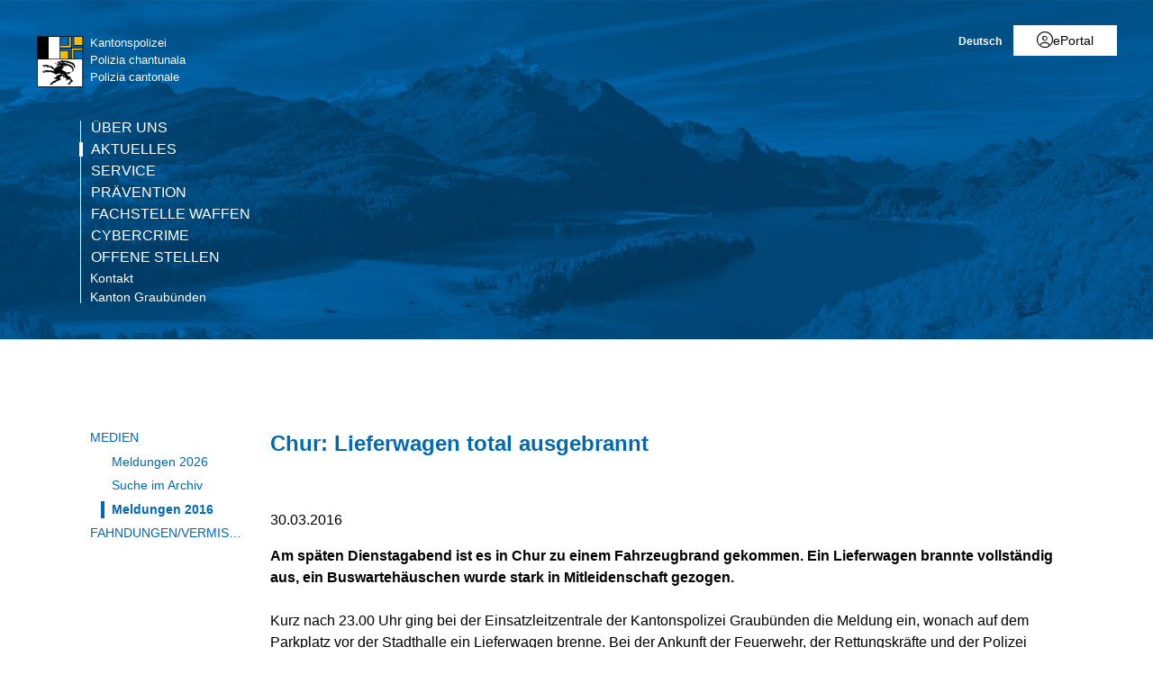

--- FILE ---
content_type: image/svg+xml
request_url: https://cdn.gr.ch/gr/prod/images/logo.svg
body_size: 5565
content:
<svg version="1.1" id="Ebene_1" xmlns="http://www.w3.org/2000/svg" x="0" y="0" width="58" height="58" xml:space="preserve"><style>.st0{fill:#fff}.st1,.st3,.st4{fill-rule:evenodd;clip-rule:evenodd;fill:#e30613}.st3,.st4{fill:#0068b3}.st4{fill:#fbb900}.st5{fill:none}</style><path class="st0" d="M1.8 25.2h47.9v28.9H1.8z"/><path class="st1" d="M27.8 28.3c-.1 0-.1 0-.2.1.2.1.3.1.5.2.1.1.2.1.2.2.1-.1-.3-.5-.5-.5zM26.8 28.1c-.2 0-.7.1-.8.1-.2 0-.6.2-.7.4 0 .2.1.2.3.2h.2c-.1-.1-.3-.2-.1-.3.3-.2 1.1-.2 1.1-.2.1-.1.1-.2 0-.2z"/><path d="M22.7 30.3s0-.1 0 0c-.1-.2-.4-.2-.7-.1-.5.1-1.1.1-1.6-.2-.2-.1-.4-.3-.4-.5-.1-.3 0-.6.3-.7.3.7 1 .7 1.5.8.4.1.9 0 1.3.1.4 0 .8.1 1.1.6h-1.5z" fill="#e30613"/><path d="M24.1 30.2c.2 0 .4-.2.4-.4 0-.3-.2-.5-.5-.5h-1.3c-.2 0-.3 0-.3-.2s0-.5.3-.4h.8c.1 0 .3 0 .3-.2 0-.1-.2-.2-.3-.2-.2 0-.7.1-.7 0 .1-.4.2-.6.7-.7.5-.1 1.5-.2 1.8-.3.3-.1.4-.3 1.2-.4s.9-.4.7-1.1c.4 0 .6.1.8.9.3-.2.4-.4.2-.9.3 0 .6.2.8.5 0 .1.1.3.2.3s.5 0 .8-.1c.5-.3.9-.5 1.2 1.2 0 .1.3-.5.3-.8 0-.2.1-.3.3-.3.3 0 1.4.1 1.8 0 .8-.3.6 1 .6 1.3h.1c.1-.3.2-.5.3-.9.6.2 1.1.3 1.7.5h.4c.4-.1.7.1.7.5 0 .2-.1.7 0 .9.2-.2.3-1 .7-.7.4.2.7.4 1.1.5.1.1.3.1.5.1.5 0 .7.2.7.7 0 .2-.1.4-.2.6-.1.2-.1.3-.2.4l.1.1c.1 0 .5-.4.6-.6 1.9 1.7 1.4 4.6.2 4.6 1.1-2.5-3.6-6.5-11.1-6.3-.1 0-.3 0-.3.2s0 .5.2.5c.4 0 1 .1 1.3-.1.3-.2.6-.1.7.3.1.3.1 1.1.1 1.1s.4-.9.8-.8c.3.1.9.2 1.2.1.3-.2.8 0 .8.4 0 .3-.1 1.1-.1 1.1s.6-.7.9-.6c.3.1 1.1.5 1.2.5.3-.2.5-.1.7 0 .4.5-.1 1.5-.1 1.5s.5-.8 1-.5c.3.3.7.9 1.3.9.3 0 .5.5.2.9-.1.2-.5.6-.5.6s.5-.2.7-.2c1.5 3.4-1.2 4.8-1.4 4.4 0-.1 1.4-.9.3-3.2-.8-1.6-2.5-2.6-4.2-3.4-1.6-.7-4.7-1-4.8-1v.1c.4.1.9.2 1.3.3.5.1 1.9.1 1.8.8-.1.3-1.5.3-2 .3-.4 0-.8-.2-1.2-.4-.2-.1-.3 0-.4.1-.1.2-.4.4 0 .6.3.1.6.2.9.2-.3.6-.8.8-1.4.7-.1 0-.3 0-.3.1s.1.2.2.3c.3.1.5.2.8.2-.2.4-.6.6-1.2.5-.1 0-.3 0-.4.1s.1.3.2.3c.2.1.7.2.7.2-.2.6-1.1.4-1.3.5-.2.1.3.8 1.8 1.3 1.3.4 2.2.9 3.1 2.2.8-.5 1.7-.5 2.6-.5.9.1 1.8 0 2.5-.8C37.3 40 35 40 35 40.2c.5.2.9.1 1.6 0-.3.5-.8.7-1.4.7-.7.1-1.3-.3-1.8-.6-.4-.2-.5-.2-.9 0 .9.5 1.8 2.7 2.1 3 .4.4.6.4 1.1 0 .3-.2.4-.2.6.1.2.3.5.6.7 1 .2.4.1 1 .3 1.3.5.7 1.3 1.4 1.8 2.1.3.3.3.7.2 1.2-.1.2-.2.3-.4.3-.8-.1-1 .1-1.3.8 0 .1-.2.2-.3.2-.4-.1-.9-.2-1.2-.3-.3-.1-.5-.3-.5-.4 0-.1 1.8-.8 1.4-2.1-.3-.8-1-1.4-1.4-1.5-.2.6-.1 1.4-.9 1.6.1-.3.2-.6.1-.8 0-.3-.2-.5-.3-.8-.1.4-.1.8-.2 1.2-.1.4-.4.7-.9.8.3-.7.4-1.2 0-1.9-.1.9-.1 1.8-1.3 2 .1-.1.1-.2.2-.3.5-.7.4-1.3 0-2.1-.3-.7-.7-.7-1.2-1.5-.6-.8-.8-2.2-1-2.6-.3-.5-1.2-.9-2.3-1.1 0 .2-.1.5-.1.6.5 0 2.4.1 2.4 1.2 0 .6.1 1.1.5 1.6.2.2.1.6-.2.8-.4.3-1 .1-1.2-.4-.4-1.2.2-1.8.1-1.9-1.6.2-5.2 2.6-3.1 3.6.3.1.6.2.6.4 0 .4-1.7 1.1-2.5 1.5l-.9.3c-1.2.3-2.2.9-2.9 2-.1.2-.4.3-.5.1-.4-.3-.7-.3-1 0-.2.2-.5.3-.8.2-.3-.1-.7-.3-.9-.5-.3-.2-.2-.4 0-.6 1-1 2.3-1.3 3.6-1.7.6-.2 1.2-.5 1.8-.8.2-.1.4-.3.3-.6-.3.2-.6.5-1 .6-.4.1-.8.2-1.2-.1.6-.2 1.2-.3 1.5-.9-.5.2-.9.4-1.4.5-.5.1-1.1-.1-1.3-.4.4-.1.8-.1 1.2-.2.4-.1.8-.2.9-.8-.9.6-2.6.9-3-.3 1.2.4 2.4-.1 2.7-.8.2-.4 1.5-2.1 5.1-2.7-.1-.4-.1-.6-.2-1-2.4 0-3.9.4-4.6 1.1-.2.2-.4.2-.6 0-1.5-1.2-3.1-2-4.9-2.4-.9-.2-1.7-.3-2.6-.1-.3.1-.6.2-1 .3-.3.1-.5 0-.5-.2-.1-.5-.5-.7-1-.5-.5.2-1.2 0-1.6-.4-.5-.6-.4-.8-.1-1 .5-.3 1.1-.4 1.7-.3 1.1.1 2.2.3 3.3.4.4 0 .8.1 1.1 0 .8-.1 1.5 0 2.2.3.5.2 1 .3 1.5.4.3.1.6.1.9.1-.3-.4-.6-.5-1.1-.6-.5 0-.6-.1-.3-.6 1.4-3.1 4.8-3.5 5.9-4.3.3-.3.3-.6.5-.9.8.3 1.7.3 2.5-.3v-.1c-1.1.4-1.5.3-2 .1-.7-.3-1.1-.1-1.3.3-.5.8-1.1 1.3-2 1.2-1.1-.1-.9-.3-.5-.4.6-.1.9-.4 1.2-.9.1-.2.1-.4-.2-.5-.2-.1-.4-.2-.4-.3s.1-.2.3-.2c.1-.1 1.3-.2 1.4-.2zm3.7-1.9c-.2 0-.2.3-.3.4-.1.1-.6.1-.6-.3 0-.1.1-.2 0-.3-.2 0-.7.1-.8.1-.2 0-.6.2-.7.4 0 .2.1.2.3.2.3 0 .4 0 .6.1.2.1.5.4.8.4.5 0 1.1 0 1.3-.5 0-.1-.4-.5-.6-.5z"/><path d="M19.7 34.6l-1.2 1.5c-.3-.3-1.7-1.7-2.9-2.3-.8-.4-1.6-.4-2.4-.5-.3 0-.5.2-.8.3-.3.1-.5 0-.6-.3-.1-.4-.7-.7-1.1-.6-.3.1-.4 0-.5-.2-.2-.4-.3-.7-.5-1.1-.1-.5 0-.7.5-.6 2 .2 4.9 1.6 5.4 1.7.1 0 .2.1.3 0 1-.2 1.7.2 2.3.9.4.6.9 1 1.5 1.2zM15.5 52.5c0-.1 1-1.6 1.6-2.4.4.1.7.2 1 .3.3.1.4.2.3.6-.3.7-.9 1.1-1.6 1.4-.4.2-1.3.3-1.3.1zM8.6 38c.2-.1.4 0 .6.1.3.2.8.3.9.4s.3 0 .3.1v.3c-.2.2-.3.3-.5.3-1 .3-2.1 0-3.1-.4.1 0 1.5-.6 1.8-.8zM7 31.8s1.4-.1 1.9-.1.7.1.8.5c0 .2.2.3.2.4.2.3.1.5-.2.6-.3 0-.6 0-.8-.1-.6-.2-1.1-.5-1.5-.9-.3-.2-.4-.4-.4-.4zM16.8 49.9s-.9 1.4-1.4 2.1c-.1.1-.7.2-.7.1s1.8-2.6 1.8-2.6l.3.4zM6.4 38c.8-.3 1.5-.6 2.3-.8.2.4.1.5-.2.6-.4.1-.8.3-1.1.4-.4.2-.7.1-1-.2zM7.2 30.9h1.4s.3 0 .6.1c.1 0 .2.2.2.2s-.1.1-.2.1H7.5c-.1 0-.3-.2-.3-.3-.2-.1 0-.1 0-.1zM34.7 52.5c-.1-.1.9-2 .9-2.2.1-.2.2-.3.4-.2l.9.3c.3.1.3.3.2.5-.3.6-1.1 1.2-1.4 1.3-.3.1-.9.4-1 .3zM33.9 52.1c-.1-.1 1-2.3 1.1-2.3.3-.2.4.1.4.2-.3.6-.7 1.6-.9 1.9-.2.3-.5.3-.6.2z"/><path class="st3" d="M38.1 1v11.4h11.6v-2.2h-9.5V1z"/><path class="st4" d="M49.7 13.1H38.1v11.5h2.1v-9.3h9.5zM35.2 10.2h-9.3v2.2h11.6V1h-2.3z"/><path class="st3" d="M25.9 13.1v2.2h9.3v9.3h2.3V13.1zM25.9 1h8.7v8.7h-8.7z"/><path class="st4" d="M40.8 1v8.6h8.9V1zM25.9 15.9v8.7h8.7v-8.7z"/><path class="st3" d="M40.8 15.9h8.9v8.7h-8.9z"/><g><path class="st0" d="M13.5 1h11.8v23.7H13.5z"/></g><g><path class="st1" d="M27.1 40.4c0 .2-.1.4-.3.4-.1 0-.3-.2-.3-.4 0-.3.1-.4.3-.4.2 0 .3.1.3.4z"/></g><g><path class="st5" d="M25.3 25.2H1.7v28.9h48V25.2H25.9z"/></g><g><path class="st5" d="M25.9 1h23.7v23.7H25.9z"/></g><g><path class="st5" d="M13.5 1h11.8v23.7H13.5z"/></g><path d="M.9.2v54.7h49.5V.2H.9zm39.9.8h8.9v8.7h-8.9V1zm-2.7 12.1h11.6v2.2h-9.4v9.3h-2.2V13.1zm11.6 2.8v8.7h-8.9v-8.7h8.9zM25.9 1h8.7v8.7h-8.7V1zm0 9.2h9.3V1h2.3v11.5H25.9v-2.3zm11.6 2.9v11.6h-2.3v-9.3h-9.3v-2.2h11.6zm-2.9 11.5h-8.7v-8.7h8.7v8.7zM13.5 1h11.8v23.7H13.5V1zm36.2 53.1h-48V25.2h48v28.9zm0-41.7H38.1V1h2.2v9.3h9.5v2.1z"/></svg>

--- FILE ---
content_type: application/javascript
request_url: https://d177g53udii011.cloudfront.net/prod/js/analytics/analyticsGR.js
body_size: 141
content:
// Siteimprove
(function() {
var sz = document.createElement('script'); sz.type = 'text/javascript'; sz.async = true;
sz.src = '//siteimproveanalytics.com/js/siteanalyze_6039429.js';
var s = document.getElementsByTagName('script')[0]; s.parentNode.insertBefore(sz, s);
})();




--- FILE ---
content_type: image/svg+xml
request_url: https://cdn.gr.ch/gr/prod/images/icons-set/weiss/social/mail.svg
body_size: 1253
content:
<?xml version="1.0" encoding="utf-8"?>
<svg version="1.1" id="Ebene_1" xmlns="http://www.w3.org/2000/svg" xmlns:xlink="http://www.w3.org/1999/xlink" x="0px" y="0px"
   width="30px" height="30px" viewBox="0 0 30 30" style="enable-background:new 0 0 30 30;" xml:space="preserve">
<style type="text/css">
  .st0{fill:#ffffff;}
</style>
<g>
  <g>
    <path class="st0" d="M24.1,5.9H5.9C4.3,5.9,3,7.2,3,8.8v12.4c0,1.6,1.3,2.9,2.9,2.9h18.1c1.6,0,2.9-1.3,2.9-2.9V8.8
      C27,7.2,25.7,5.9,24.1,5.9z M26,21.2c0,0.9-1,1.9-1.9,1.9H5.9c-0.9,0-1.9-1-1.9-1.9V8.8c0-0.9,1-1.9,1.9-1.9h18.1
      c0.9,0,1.9,1,1.9,1.9L26,21.2L26,21.2z"/>
    <g>
      <path class="st0" d="M23.9,20.6L18,15l-0.1-0.1l0.1-0.1l5.9-5.3c0.2-0.2,0.2-0.5,0-0.7c-0.1-0.1-0.2-0.2-0.4-0.2
        c-0.1,0-0.3,0-0.3,0.1L15.1,16L15,16.1L14.9,16l-1.6-1.4c0,0,0,0,0,0c0,0,0,0-0.1-0.1L6.8,8.7C6.7,8.6,6.6,8.6,6.4,8.6
        c-0.1,0-0.3,0.1-0.4,0.2c-0.2,0.2-0.2,0.5,0,0.7l5.9,5.3l0.1,0.1L12,15l-5.9,5.5c-0.2,0.2-0.2,0.5,0,0.7c0.1,0.1,0.2,0.2,0.4,0.2
        c0.1,0,0.3,0,0.4-0.1l6-5.6l0.1-0.1l0.1,0.1l1.6,1.5c0.1,0.1,0.2,0.1,0.3,0.1c0.1,0,0.3,0,0.3-0.1l1.7-1.5l0.1-0.1l0.1,0.1l6,5.7
        c0.1,0.1,0.2,0.1,0.4,0.1c0.1,0,0.3-0.1,0.4-0.2C24.1,21.1,24.1,20.7,23.9,20.6z"/>
    </g>
  </g>
</g>
</svg>
